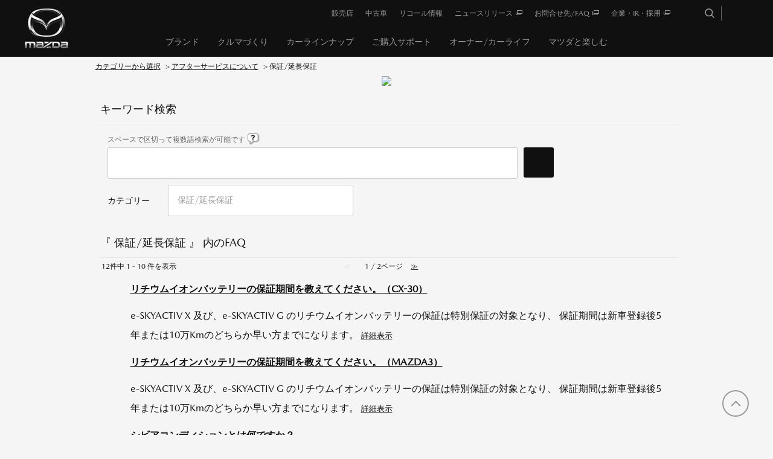

--- FILE ---
content_type: text/html; charset=utf-8
request_url: https://www.faq.mazda.com/category/show/1303?site_domain=default
body_size: 7359
content:
<!DOCTYPE html PUBLIC "-//W3C//DTD XHTML 1.0 Transitional//EN" "http://www.w3.org/TR/xhtml1/DTD/xhtml1-transitional.dtd">
<html xmlns="http://www.w3.org/1999/xhtml" lang="ja" xml:lang="ja">
  <head>
 <meta http-equiv="content-type" content="text/html; charset=UTF-8" />
    <meta http-equiv="X-UA-Compatible" content="IE=edge" />
    <meta http-equiv="Pragma" content="no-cache"/>
    <meta http-equiv="Cache-Control" content="no-cache"/>
    <meta http-equiv="Expires" content="0"/>
    <meta name="description" content="保証/延長保証,アフターサービスについて" />
    <meta name="keywords" content="保証/延長保証,アフターサービスについて" />
    <meta name="csrf-param" content="authenticity_token" />
<meta name="csrf-token" content="ea42K3AN2TTKR0HfCdRXhrNoNlp_8S98nm3xvmw-_5ZlB-nLHzNl_4ewF2jhbcmgTsjIsJChbdzZQO42x7tRnQ" />
    <script src="/assets/application_front_pc-70829ab258f817609cf7b092652328b6cc107d834757186420ba06bcb3c507c9.js"></script>
<script src="/assets/calendar/calendar-ja-da58e63df1424289368016b5077d61a523d45dd27a7d717739d0dbc63fa6a683.js"></script>
<script>jQuery.migrateMute = true;</script>
<script src="/assets/jquery-migrate-3.3.2.min-dbdd70f5d90839a3040d1cbe135a53ce8f7088aa7543656e7adf9591fa3782aa.js"></script>
<link rel="stylesheet" href="/assets/application_front_pc-7cab32363d9fbcfee4c18a6add9fe66228e2561d6fe655ed3c9a039bf433fbd8.css" media="all" />
<link href="/stylesheets/style.css?cUPJ-texhctDMCssHZMpy8rpr6wmk_z8ZQ6QtVUesF5t6hYauI85AA7HfZv1KrftN0lRRsnDvlwiI489_pseVQ" media="all" rel="stylesheet" type="text/css" />
<link rel="stylesheet" href="https://www.faq.mazda.com/css/style.css?site_id=-1" media="all" />
<link rel="stylesheet" href="https://www.faq.mazda.com/css/style.css?site_id=1" media="all" />
<!-- Google Tag Manager -->

<script>(function(w,d,s,l,i){w[l]=w[l]||[];w[l].push({'gtm.start':

new Date().getTime(),event:'gtm.js'});var f=d.getElementsByTagName(s)[0],

j=d.createElement(s),dl=l!='dataLayer'?'&l='+l:'';j.async=true;j.src=

'https://www.googletagmanager.com/gtm.js?id='+i+dl;f.parentNode.insertBefore(j,f);

})(window,document,'script','dataLayer','GTM-PRPWQZ7');</script>

<!-- End Google Tag Manager -->

<!-- GoogleSearchConsole -->

<meta name="google-site-verification" content="5bzC2ztAN3BJwwTCCoium6PTTfRLbab1_8_37irkXNg" />

<!-- End GoogleSearchConsole -->
    
    <title>保証/延長保証 | 【MAZDA】よくあるお問合せFAQ</title>
    
  </head>
  <body class="lang_size_medium" id="category_show">
    
    <a name="top"></a>
    <div id="okw_wrapper">
<!-- Google Tag Manager -->
<script>(function(w,d,s,l,i){w[l]=w[l]||[];w[l].push({'gtm.start':new Date().getTime(),event:'gtm.js'});var f=d.getElementsByTagName(s)[0],j=d.createElement(s),dl=l!='dataLayer'?'&l='+l:'';j.async=true;j.src='https://www.googletagmanager.com/gtm.js?id='+i+dl;f.parentNode.insertBefore(j,f);})(window,document,'script','dataLayer','GTM-PRPWQZ7');</script>
<!-- End Google Tag Manager -->

<!-- Google Tag Manager (noscript) -->
<noscript><iframe src="https://www.googletagmanager.com/ns.html?id=GTM-PRPWQZ7" height="0" width="0" style="display:none;visibility:hidden"></iframe></noscript>
<!-- End Google Tag Manager (noscript) -->

<link href="//www2.mazda.co.jp/common/css/mdp.css" rel="stylesheet" type="text/css">
<link href="//www2.mazda.co.jp/common/css/mzd_template.css" rel="stylesheet" type="text/css">
<script src="//www2.mazda.co.jp/common/js/headerfooter.js" type="text/javascript"></script>
<script type="text/javascript" src="//www2.mazda.co.jp/common/js/head_add.js"></script>
<script src="//www2.mazda.co.jp/common/js/mazda_general_script.js" type="text/javascript"></script>
<script src="//www2.mazda.co.jp/common/js/dev-client.bundle.js" type="text/javascript"></script>

<!-- inquiry(override mdp.css) -->
<link href="/usr/file/attachment/inquiry_pc.css" rel="stylesheet" type="text/css">

<!-- header -->
<div id="headerArea">
  <script type="text/javascript">
    <!--
    writeHeader();
   $(function(){
      $('#fontCol').remove();
      $('.search_date_area').remove();
      $('.faq_dateNo').remove();
      $('.topLink').remove();
   }); 
   //-->
  </script>
</div>
<!-- /header -->
      <div id="okw_contents">
        <div id="okw_contents_base">
          <div id="okw_contents_inner" class="clearfix">
            <div id="okw_sub_header" class="clearfix">
              <div id="login_user_name"></div>
              <ul id="fontCol" class="flo_r">
                  <li class="okw_txt">文字サイズ変更</li>
  <li class="fntSml fntSml_ja">
    <a update_flash_color="#d4e0e8" data-remote="true" href="/front/font_size?font_type=small&amp;site_domain=default">S</a>
  </li>
  <li class="fntMidOn fntMidOn_ja">
    <a update_flash_color="#d4e0e8" data-remote="true" href="/front/font_size?font_type=middle&amp;site_domain=default">M</a>
  </li>
  <li class="fntBig fntBig_ja">
    <a update_flash_color="#d4e0e8" data-remote="true" href="/front/font_size?font_type=large&amp;site_domain=default">L</a>
  </li>

              </ul>
              <ul class="okw_bread">
  <li class="okw_bread_list"><a href="/category/show/78?site_domain=default">カテゴリーから選択</a><span>&nbsp;&gt;&nbsp;</span><a href="/category/show/1241?site_domain=default">アフターサービスについて</a><span>&nbsp;&gt;&nbsp;</span><span>保証/延長保証</span></li>
</ul>
            
            </div>
            <div class="colArea clearfix"><div class="oneCol okw_parts_usr_2"><div class="faq_logo">
   <img src="/usr/file/attachment/faq_logo.png">
</div></div></div><div class="colArea clearfix"><div class="oneCol okw_parts_search">  <div class="ttl_col"><h2 class="ttl_bg"><span class="icoKeyword">キーワード検索</span></h2></div>
<div class="search_frmArea">
  <form id="advanced_search_form" data-top-category-id="78" action="/category/search?site_domain=default" accept-charset="UTF-8" method="get">
    <input type="hidden" name="form_type" id="form_type" value="advanced_search" autocomplete="off" />
    <div class="natural_mode" style="display: none">
      <div class="search_description">文章で検索できます(200文字以内)</div>
      <textarea name="keyword" id="n_keyword_text_area" class="n_keyword_frm" rows="2" cols="30" onblur="this.value = this.value.slice(0, 200);">
</textarea>
      <input type="submit" name="commit" value="検索する" class="keyword_frmbtn" />
    </div>
    <div class="keyword_mode" >
      <div class="search_description">スペースで区切って複数語検索が可能です
        <div class="keyword_helpbtn"></div>
      </div>
      <input type="text" name="keyword" id="keyword_text_field" class="keyword_frm" maxlength="200" autocomplete="off" />
      <input type="submit" name="commit" value="検索する" class="keyword_frmbtn" />
      <pre class="keyword_helpbtn_popup">キーワードの間に半角スペースを入れるとAND検索になります。
キーワードの間に"｜"を入れるとOR検索になります。
キーワードの間に" -"を入れるとハイフンの後ろのキーワードを除外して検索します。
</pre>
        <div class="search_suggest_area">
          <div id="keyword_text_suggest" class="search_suggest clearfix" style="display:none;"></div>
        </div>
    </div>

      <div class="search_switch clearfix">
          <div class="search_keyword_morph">
            <input type="checkbox" name="morph" id="morph" value="1" />
            <label for="morph">文章で検索</label>
          </div>
      </div>


    <div class="search_category_wrapper clearfix" data-name="search_category_narrow_down">
      <label>カテゴリー</label>
      <div class="search_category_inner_wrapper">
        <div id="search_category_narrow_down" display="none"></div>
        <script type="text/javascript">
          $(function() {
            $("#advanced_search_form").find("#search_category_narrow_down").dropdownCheckCombobox({
              dataUrl: "/category/narrow_down?checked_id=1303&site_domain=default",
              inputBox: {id: "search_category_narrow_down_input"},
              createInputs: "radio"
            });
          });
        </script>
      </div>
    </div>

<input type="hidden" name="site_domain" value="default" /></form></div>

  <script type='text/javascript'>
    //<![CDATA[
  // ajax_search()
if (Suggest && Suggest.Local){
  Suggest.Local.prototype.search = function() {
    function escapeHTML(val) {
      return $('<div>').text(val).html();
    };
    // init
    var self = this;
    var text = self.getInputText();
    text = text.replace(/^[\s　]+|[\s　]+$/g, '');
    
    if (text == '' || text == null) {
      self.clearSuggestArea();
      return;
    }


    $.ajax({
      type: "POST",
      url: "https://www.faq.mazda.com/front/ajax_suggest?site_domain=default",
      data: "keyword=" + encodeURIComponent(text),
      success: function(response){
        self.candidateList = response;
        self.clearSuggestArea();
        //var resultList = self._search(text);
        var resultList = [];
        var temp;
        self.suggestIndexList = [];
        for (var i = 0, length = self.candidateList.length; i < length; i++) {
          resultList.push(escapeHTML(self.candidateList[i]));
          self.suggestIndexList.push(i);
          if (self.dispMax != 0 && resultList.length >= self.dispMax) break;
        }
        if (resultList.length != 0) self.createSuggestArea(resultList);
      }
    });
  };
  if($('keyword_text_field') && $('keyword_text_suggest')){
    new Suggest.Local("keyword_text_field", "keyword_text_suggest", [],
    {interval: 1000, dispMax: 10, highlight: false});
  }
}

    //]]>
  </script>

<script type='text/javascript'>
    //<![CDATA[
    var onloadTime = $.now();
    var firstSubmit = false;
    $('#keyword_form').on("submit", function(){
      if(firstSubmit) return false;
      var userAgent = window.navigator.userAgent.toLowerCase();
      if($.now() - onloadTime < 1000 && userAgent.indexOf('mozilla') == -1) {
        onloadTime = $.now();
        return false;
      }
      firstSubmit = true;
      return true;
    });

    $(window).on("unload", function(){});
    $(document).ready(function(){
      $('.keyword_frmbtn').prop("disabled", false);
    });

  //]]>
</script>

</div></div><div class="colArea clearfix"><div class="oneCol okw_main_category">    <div class="ttl_col">
  <h2 class="ttl_bg"><span class="icoResult">『 保証/延長保証 』 内のFAQ</span></h2>
</div>





<div class="pg_col_top clearfix">
  <p class="pg_no flo_l">
    12件中 1 - 10 件を表示
  </p>
  <div class="pg_scr flo_l">
      <span class='disabled'>≪</span>
    <span>1 / 2ページ</span>
      <a class="prev_page disabled" href="/category/show/1303?page=2&amp;site_domain=default&amp;sort=sort_access&amp;sort_order=desc">≫</a>
  </div>
    <div class="okw_sort_select flo_r">
  <form id="faq_list_sort_form" action="/category/show/1303?site_domain=default" accept-charset="UTF-8" method="get">
      <input type="hidden" name="id" id="id" value="1303" autocomplete="off" />
      
      
      
      
      <input type="hidden" name="sort_order" id="sort_order" value="desc" autocomplete="off" />
      
    <select name="sort" id="faq_list_sort_select"><option selected="selected" value="sort_access">アクセス数順</option>
<option value="sort_new">最新順</option>
<option value="sort_adjust_value">重要度順</option></select>
  
    <div class="sort_arrow clearfix">
        <a class="sort_asc_image_off" title="昇順" href="/category/show/1303?site_domain=default&amp;sort=sort_access&amp;sort_order=asc"></a>
        <span class='sort_desc_image_on' title='降順'></span>
    </div>
    <noscript>
      <input type="submit" name="commit" value="並び替え" />
    </noscript>
<input type="hidden" name="site_domain" value="default" /></form></div>
</div>
<ul class="search_list">
    <li class="search_list_inner search_list_bg1" style="z-index:10">
      <p class="search_qattl icoQ_sml">
        <a title="リチウムイオンバッテリーの保証期間を教えてください。（CX-30）" href="/faq/show/7864?back=front%2Fcategory%3Ashow&amp;category_id=1303&amp;page=1&amp;site_domain=default&amp;sort=sort_access&amp;sort_order=desc">リチウムイオンバッテリーの保証期間を教えてください。（CX-30）</a>
      </p>
      <p class="icoA_sml">
        e-SKYACTIV X 及び、e-SKYACTIV G のリチウムイオンバッテリーの保証は特別保証の対象となり、

保証期間は新車登録後5年または10万Kmのどちらか早い方までになります。

        <a title="リチウムイオンバッテリーの保証期間を教えてください。（CX-30）" class="faq_list_show_detail" href="/faq/show/7864?back=front%2Fcategory%3Ashow&amp;category_id=1303&amp;page=1&amp;site_domain=default&amp;sort=sort_access&amp;sort_order=desc">詳細表示</a>
      </p>
      <div class="attribute_list">
        
      </div>
      <div class="search_date_area clearfix">
        <ul class="search_dateNo">
          <li class="faq_no">No：7864</li>
          <li class="faq_date">公開日時：2022/11/04 18:36</li>
          <li class="faq_date">更新日時：2024/09/02 09:18</li>
          <li class="mark_area"></li>
        </ul>
      </div>
    </li>
    <li class="search_list_inner search_list_bg2" style="z-index:9">
      <p class="search_qattl icoQ_sml">
        <a title="リチウムイオンバッテリーの保証期間を教えてください。（MAZDA3）" href="/faq/show/7860?back=front%2Fcategory%3Ashow&amp;category_id=1303&amp;page=1&amp;site_domain=default&amp;sort=sort_access&amp;sort_order=desc">リチウムイオンバッテリーの保証期間を教えてください。（MAZDA3）</a>
      </p>
      <p class="icoA_sml">
        
e-SKYACTIV X 及び、e-SKYACTIV G のリチウムイオンバッテリーの保証は特別保証の対象となり、

保証期間は新車登録後5年または10万Kmのどちらか早い方までになります。


        <a title="リチウムイオンバッテリーの保証期間を教えてください。（MAZDA3）" class="faq_list_show_detail" href="/faq/show/7860?back=front%2Fcategory%3Ashow&amp;category_id=1303&amp;page=1&amp;site_domain=default&amp;sort=sort_access&amp;sort_order=desc">詳細表示</a>
      </p>
      <div class="attribute_list">
        
      </div>
      <div class="search_date_area clearfix">
        <ul class="search_dateNo">
          <li class="faq_no">No：7860</li>
          <li class="faq_date">公開日時：2022/11/04 19:23</li>
          <li class="faq_date">更新日時：2024/09/02 11:51</li>
          <li class="mark_area"></li>
        </ul>
      </div>
    </li>
    <li class="search_list_inner search_list_bg1" style="z-index:8">
      <p class="search_qattl icoQ_sml">
        <a title="シビアコンディションとは何ですか？" href="/faq/show/7276?back=front%2Fcategory%3Ashow&amp;category_id=1303&amp;page=1&amp;site_domain=default&amp;sort=sort_access&amp;sort_order=desc">シビアコンディションとは何ですか？</a>
      </p>
      <p class="icoA_sml">
        一般的な使用状況より厳しい使用状況を”シビアコンディション”と呼んでいます。
”シビアコンディション”では、部品の劣化度合いが一般的な使用状況とは著しく異なる場合があります。
マツダでは、このようなシビアコンディションに備えて、特別な点検整備を設定しています。
具体的なシビアコンディションは、添付ファイルを...
        <a title="シビアコンディションとは何ですか？" class="faq_list_show_detail" href="/faq/show/7276?back=front%2Fcategory%3Ashow&amp;category_id=1303&amp;page=1&amp;site_domain=default&amp;sort=sort_access&amp;sort_order=desc">詳細表示</a>
      </p>
      <div class="attribute_list">
        
      </div>
      <div class="search_date_area clearfix">
        <ul class="search_dateNo">
          <li class="faq_no">No：7276</li>
          <li class="faq_date">公開日時：2021/03/05 13:14</li>
          <li class="mark_area"></li>
        </ul>
          <div class="faq_attachment_icon" faq_attachment_list_id="faq_attachment_list7276" url="/category/show_faq_attachment_file_list?faq_id=7276&amp;id=1303&amp;site_domain=default">
            <span class="search_attachment_icon"></span>
            <div class="faq_attachment_list" id="faq_attachment_list7276" style="display: none;"></div>
          </div>
      </div>
    </li>
    <li class="search_list_inner search_list_bg2" style="z-index:7">
      <p class="search_qattl icoQ_sml">
        <a title="【CX-60】駆動用バッテリー、Mハイブリッドブースト用バッテリーの保証期間を教えてください。" href="/faq/show/7859?back=front%2Fcategory%3Ashow&amp;category_id=1303&amp;page=1&amp;site_domain=default&amp;sort=sort_access&amp;sort_order=desc">【CX-60】駆動用バッテリー、Mハイブリッドブースト用バッテリーの保証期...</a>
      </p>
      <p class="icoA_sml">
        PHEV（駆動用バッテリー）及び、XD-HYBRID（Mハイブリッドブースト用バッテリー）のリチウムイオンバッテリーの保証は特別保証の対象となり、
保証期間は新車登録後5年または10万km（※）までの保証となります。
※年数と走行距離のいずれかに到達するまでとなります。


        <a title="【CX-60】駆動用バッテリー、Mハイブリッドブースト用バッテリーの保証期間を教えてください。" class="faq_list_show_detail" href="/faq/show/7859?back=front%2Fcategory%3Ashow&amp;category_id=1303&amp;page=1&amp;site_domain=default&amp;sort=sort_access&amp;sort_order=desc">詳細表示</a>
      </p>
      <div class="attribute_list">
        
      </div>
      <div class="search_date_area clearfix">
        <ul class="search_dateNo">
          <li class="faq_no">No：7859</li>
          <li class="faq_date">公開日時：2022/11/07 17:51</li>
          <li class="faq_date">更新日時：2025/12/12 13:09</li>
          <li class="mark_area"></li>
        </ul>
      </div>
    </li>
    <li class="search_list_inner search_list_bg1" style="z-index:6">
      <p class="search_qattl icoQ_sml">
        <a title="マツダの中古車を購入しました（譲り受けました）。メーカー保証が残っているのですが、残りの保証期間を引き継ぐことはできますか？" href="/faq/show/7277?back=front%2Fcategory%3Ashow&amp;category_id=1303&amp;page=1&amp;site_domain=default&amp;sort=sort_access&amp;sort_order=desc">マツダの中古車を購入しました（譲り受けました）。メーカー保証が残っているの...</a>
      </p>
      <p class="icoA_sml">
        保証期間が残っている車を入手されたお客様に対しては、下記の条件を満たす場合に限り、残りの期間を保証いたします。
①新たにお車を入手されたお客様が、メンテナンスノートを所持されていること。


②マツダ特約販売店で保証の継承手続き（※）がなされていること。
※保証継承に必要な点検（12ヶ月点検相当：有料）...
        <a title="マツダの中古車を購入しました（譲り受けました）。メーカー保証が残っているのですが、残りの保証期間を引き継ぐことはできますか？" class="faq_list_show_detail" href="/faq/show/7277?back=front%2Fcategory%3Ashow&amp;category_id=1303&amp;page=1&amp;site_domain=default&amp;sort=sort_access&amp;sort_order=desc">詳細表示</a>
      </p>
      <div class="attribute_list">
        
      </div>
      <div class="search_date_area clearfix">
        <ul class="search_dateNo">
          <li class="faq_no">No：7277</li>
          <li class="faq_date">公開日時：2021/03/05 13:14</li>
          <li class="mark_area"></li>
        </ul>
      </div>
    </li>
    <li class="search_list_inner search_list_bg2" style="z-index:5">
      <p class="search_qattl icoQ_sml">
        <a title="さわやか保証2年・さわやか保証とは何ですか？" href="/faq/show/7269?back=front%2Fcategory%3Ashow&amp;category_id=1303&amp;page=1&amp;site_domain=default&amp;sort=sort_access&amp;sort_order=desc">さわやか保証2年・さわやか保証とは何ですか？</a>
      </p>
      <p class="icoA_sml">
        マツダのU-car Land（中古車展示場）にて、ご購入いただいたおクルマに
無料でご提供している保証サービスです。
マツダ認定U-carプレミアム車両を対象とした「さわやか保証2年」と、
それ以外の車両を対象とした「さわやか保証」をご用意しています。

■保証期間
さわやか保証2年：納車日から2年間...
        <a title="さわやか保証2年・さわやか保証とは何ですか？" class="faq_list_show_detail" href="/faq/show/7269?back=front%2Fcategory%3Ashow&amp;category_id=1303&amp;page=1&amp;site_domain=default&amp;sort=sort_access&amp;sort_order=desc">詳細表示</a>
      </p>
      <div class="attribute_list">
        
      </div>
      <div class="search_date_area clearfix">
        <ul class="search_dateNo">
          <li class="faq_no">No：7269</li>
          <li class="faq_date">公開日時：2022/07/28 00:00</li>
          <li class="faq_date">更新日時：2025/01/08 14:00</li>
          <li class="mark_area"></li>
        </ul>
      </div>
    </li>
    <li class="search_list_inner search_list_bg1" style="z-index:4">
      <p class="search_qattl icoQ_sml">
        <a title="メーカー保証について教えてください。" href="/faq/show/7275?back=front%2Fcategory%3Ashow&amp;category_id=1303&amp;page=1&amp;site_domain=default&amp;sort=sort_access&amp;sort_order=desc">メーカー保証について教えてください。</a>
      </p>
      <p class="icoA_sml">
        一般保証・特別保証があります。
どちらの保証になるかは、部品により異なります。

■一般保証
期間：3年ただし6万キロまで
※消耗品・油脂類・別扱いの保証を除いた部品

■特別保証
期間：5年ただし10万キロまで
※車の基本機能「走る」・「曲がる」・「止まる」に強い影響を及ぼす部品、乗員の安全を...
        <a title="メーカー保証について教えてください。" class="faq_list_show_detail" href="/faq/show/7275?back=front%2Fcategory%3Ashow&amp;category_id=1303&amp;page=1&amp;site_domain=default&amp;sort=sort_access&amp;sort_order=desc">詳細表示</a>
      </p>
      <div class="attribute_list">
        
      </div>
      <div class="search_date_area clearfix">
        <ul class="search_dateNo">
          <li class="faq_no">No：7275</li>
          <li class="faq_date">公開日時：2021/03/05 13:14</li>
          <li class="faq_date">更新日時：2025/12/20 11:48</li>
          <li class="mark_area"></li>
        </ul>
      </div>
    </li>
    <li class="search_list_inner search_list_bg2" style="z-index:3">
      <p class="search_qattl icoQ_sml">
        <a title="マツダ延長保証は途中で解約は可能ですか？また、解約した場合、払い戻しはありますか？" href="/faq/show/7279?back=front%2Fcategory%3Ashow&amp;category_id=1303&amp;page=1&amp;site_domain=default&amp;sort=sort_access&amp;sort_order=desc">マツダ延長保証は途中で解約は可能ですか？また、解約した場合、払い戻しはあり...</a>
      </p>
      <p class="icoA_sml">
        譲渡や廃車等の理由によりお車を手放される場合は、解約することができます。

延長保証開始前の解約については、解約返戻金をお支払い致します。

延長保証開始後に解約される場合、解約返戻金はございません。


解約手続きにつきましては、マツダ特約販売店にお申し出ください。

・販売店をお探しの際は、...
        <a title="マツダ延長保証は途中で解約は可能ですか？また、解約した場合、払い戻しはありますか？" class="faq_list_show_detail" href="/faq/show/7279?back=front%2Fcategory%3Ashow&amp;category_id=1303&amp;page=1&amp;site_domain=default&amp;sort=sort_access&amp;sort_order=desc">詳細表示</a>
      </p>
      <div class="attribute_list">
        
      </div>
      <div class="search_date_area clearfix">
        <ul class="search_dateNo">
          <li class="faq_no">No：7279</li>
          <li class="faq_date">公開日時：2021/03/05 13:14</li>
          <li class="mark_area"></li>
        </ul>
      </div>
    </li>
    <li class="search_list_inner search_list_bg1" style="z-index:2">
      <p class="search_qattl icoQ_sml">
        <a title="さわやかプラスプレミアム・さわやかプラスとは何ですか？" href="/faq/show/7271?back=front%2Fcategory%3Ashow&amp;category_id=1303&amp;page=1&amp;site_domain=default&amp;sort=sort_access&amp;sort_order=desc">さわやかプラスプレミアム・さわやかプラスとは何ですか？</a>
      </p>
      <p class="icoA_sml">
        マツダのU-car Land（中古車展示場）にて、ご購入いただいたおクルマの「さわやか保証2年」「さわやか保証」の期間を、有償で延長できる保証サービスです。
マツダ認定U-carプレミアム車両を対象とした「さわやか保証2年」の期間を延長できる「さわやかプラスプレミアム」、
それ以外の車両を対象とした「さわやか...
        <a title="さわやかプラスプレミアム・さわやかプラスとは何ですか？" class="faq_list_show_detail" href="/faq/show/7271?back=front%2Fcategory%3Ashow&amp;category_id=1303&amp;page=1&amp;site_domain=default&amp;sort=sort_access&amp;sort_order=desc">詳細表示</a>
      </p>
      <div class="attribute_list">
        
      </div>
      <div class="search_date_area clearfix">
        <ul class="search_dateNo">
          <li class="faq_no">No：7271</li>
          <li class="faq_date">公開日時：2022/07/28 00:00</li>
          <li class="faq_date">更新日時：2025/01/08 14:29</li>
          <li class="mark_area"></li>
        </ul>
      </div>
    </li>
    <li class="search_list_inner search_list_bg2" style="z-index:1">
      <p class="search_qattl icoQ_sml">
        <a title="クルマの保証はいつまでですか？保証の対象となる範囲は？" href="/faq/show/7278?back=front%2Fcategory%3Ashow&amp;category_id=1303&amp;page=1&amp;site_domain=default&amp;sort=sort_access&amp;sort_order=desc">クルマの保証はいつまでですか？保証の対象となる範囲は？</a>
      </p>
      <p class="icoA_sml">
        初度登録（初年度登録）月より一般保証（3年ただし6万ｋｍ※）、特別保証（5年ただし10万ｋｍ※）※年数と走行距離のどちらか早い方となります。
詳しくはお近くのマツダ特約販売店までお問合せください。

・販売店をお探しの際は、販売店検索ページをご利用ください。

マツダ販売店では、「マツダ延長保証」もご用...
        <a title="クルマの保証はいつまでですか？保証の対象となる範囲は？" class="faq_list_show_detail" href="/faq/show/7278?back=front%2Fcategory%3Ashow&amp;category_id=1303&amp;page=1&amp;site_domain=default&amp;sort=sort_access&amp;sort_order=desc">詳細表示</a>
      </p>
      <div class="attribute_list">
        
      </div>
      <div class="search_date_area clearfix">
        <ul class="search_dateNo">
          <li class="faq_no">No：7278</li>
          <li class="faq_date">公開日時：2021/03/05 13:14</li>
          <li class="mark_area"></li>
        </ul>
      </div>
    </li>
</ul>
<div class="pg_col_down clearfix">
  <p class="pg_no flo_l">
    12件中 1 - 10 件を表示
  </p>
  <div role="navigation" aria-label="Pagination" class="pagination"><span class="previous_page disabled" aria-label="Previous page">≪</span> <em class="current" aria-label="Page 1" aria-current="page">1</em> <a rel="next" aria-label="Page 2" href="/category/show/1303?page=2&amp;site_domain=default&amp;sort=sort_access&amp;sort_order=desc">2</a> <a class="next_page" aria-label="Next page" rel="next" href="/category/show/1303?page=2&amp;site_domain=default&amp;sort=sort_access&amp;sort_order=desc">≫</a></div>
</div>

</div></div><p class="topLink"><a href="#top">TOPへ</a></p>
          </div>
        </div>
      </div>
<!--
<div id="okw_footer_inner" class="clearfix">
    <p id="okw_logo_footer" class="flo_r logo_footer">
        <a href="http://www.okwave.co.jp/" target="_blank">OKWAVE logo</a>
    </p>
</div>
-->
<!-- footer -->
<div id="footerArea">
    <script type="text/javascript">
        <!--
        writeFooter();
        //-->
    </script>
</div>
<!-- /footer -->
<a href="#" class="js-StandardPageScrollTop StandardPage__scroll-top show" style="position: fixed; "><span>TOP</span></a>
<script src="//www2.mazda.co.jp/common/js/data_2018.js" type="text/javascript"></script>      <div id="okw_footer_default" class="clearfix">
        <p id="okw_logo_footer" class="flo_r logo_footer">
          <a href="https://aisaas.pkshatech.com/faq/" target="_blank">PKSHA FAQ logo</a>
        </p>
      </div>
    </div>


  </body>
</html>


--- FILE ---
content_type: application/x-javascript
request_url: https://www2.mazda.co.jp/common/js/data_2018.js
body_size: 2675
content:
if (0 <= String(window.location.hostname).indexOf("mazda.co.jp")) {
  ReactDOM.hydrate(
    React.createElement(MJO.App, {
      components: [
        {
          name: "Header",
          props: {
            gtm: {
              action: null,
              category: null,
              customValue: null,
              id: null,
              version: 0,
            },
            containerId: null,
            containerClass: null,
            primaryNavigation: [
              {
                name: "PrimaryNavigation",
                props: {
                  gtm: {
                    action: null,
                    category: null,
                    customValue: null,
                    id: null,
                    version: 0,
                  },
                  containerId: null,
                  containerClass: null,
                  links: [
                    {
                      current: false,
                      pageName: "販売店検索",
                      pcText: "販売店",
                      mbText: null,
                      href: "https://www.mazda.co.jp/purchase/dealer/",
                      external: false,
                    },
                    {
                      current: false,
                      pageName: "中古車検索",
                      pcText: "中古車",
                      mbText: null,
                      href: "https://www2.mazda.co.jp/purchase/ucar/",
                      external: false,
                    },
                    {
                      current: false,
                      pageName: "リコール情報",
                      pcText: "リコール情報",
                      mbText: null,
                      href: "https://www2.mazda.co.jp/service/recall/",
                      external: false,
                    },
                    {
                      current: false,
                      pageName: "ニュースリリース",
                      pcText: "ニュースリリース",
                      mbText: null,
                      href: "https://newsroom.mazda.com/ja/",
                      external: true,
                    },
                    {
                      current: false,
                      pageName: "お問合せ先/FAQ",
                      pcText: "お問合せ先/FAQ",
                      mbText: null,
                      href: "https://www.faq.mazda.com/",
                      external: true,
                    },
                    {
                      current: false,
                      pageName: "企業・IR・採用",
                      pcText: "企業・IR・採用",
                      mbText: null,
                      href: "http://www.mazda.com/ja/",
                      external: true,
                    },
                  ],
                  components: null,
                },
              },
            ],
            globalNavigation: [
              {
                name: "GlobalNavigation",
                props: {
                  gtm: {
                    action: null,
                    category: null,
                    customValue: null,
                    id: null,
                    version: 0,
                  },
                  containerId: null,
                  containerClass: null,
                  components: [
                    {
                      name: "GlobalNavigationLink",
                      props: {
                        current: false,
                        pageName: "ブランド",
                        pcText: "ブランド",
                        mbText: null,
                        href: "https://www.mazda.co.jp/brand/",
                        external: false,
                      },
                    },
                    {
                      name: "GlobalNavigationLink",
                      props: {
                        current: false,
                        pageName: "クルマづくり",
                        pcText: "クルマづくり",
                        mbText: null,
                        href: "https://www.mazda.co.jp/beadriver/",
                        external: false,
                      },
                    },
                    {
                      name: "GlobalNavigationLink",
                      props: {
                        current: false,
                        pageName: "カーラインナップ",
                        pcText: "カーラインナップ",
                        mbText: null,
                        href: "https://www.mazda.co.jp/cars/",
                        external: false,
                      },
                    },
                    {
                      name: "GlobalNavigationLink",
                      props: {
                        current: false,
                        pageName: "ご購入サポート",
                        pcText: null,
                        mbText: null,
                        href: "https://www.mazda.co.jp/purchase/",
                        external: false,
                      },
                    },
                    {
                      name: "GlobalNavigationLink",
                      props: {
                        current: false,
                        pageName: "オーナー/カーライフ",
                        pcText: null,
                        mbText: null,
                        href: "https://www.mazda.co.jp/carlife/",
                        external: false,
                      },
                    },
                    {
                      name: "GlobalNavigationLink",
                      props: {
                        current: false,
                        pageName: "マツダと楽しむ Experience",
                        pcText: "マツダと楽しむ",
                        mbText: null,
                        href: "https://www.mazda.co.jp/experience/",
                        external: false,
                      },
                    },
                  ],
                },
              },
            ],
            siteSearch: [
              {
                name: "SiteSearch",
                props: {
                  gtm: {
                    action: null,
                    category: null,
                    customValue: null,
                    id: null,
                    version: 0,
                  },
                  containerId: null,
                  containerClass: null,
                  pcSearchCode:
                    '<form class="js-SearchForm" name="iSearchForm" action="https://sitesearch.mazda.jp/"\nmethod="GET" onsubmit="return mysearch(this);">\n   <input type="text" name="kw" value="" class="iSearchAssist iSearchOption1 js-SearchForm_kw">\n   <input type="hidden" name="env" value="mazda2">\n   <input type="hidden" name="temp" value="jaRes">\n   <input type="hidden" name="ie" value="u">\n   <input type="submit" value="検索" >\n</form>',
                  components: null,
                },
              },
            ],
            myMazda: [
              {
                name: "MyMazda",
                props: {
                  gtm: {
                    action: null,
                    category: null,
                    customValue: null,
                    id: null,
                    version: 0,
                  },
                  containerId: null,
                  containerClass: null,
                  logoutStatus: {
                    pcText: "CLUB MAZDA",
                    mbText: null,
                    pcIconSrc: "/common/img/my-mazda-icon-4.png",
                    mbIconSrc: null,
                  },
                  logoutLink: {
                    pcText: "ログアウト",
                    mbText: null,
                    pcIconSrc: "/common/img/my-mazda-icon-2.png",
                    mbIconSrc: null,
                  },
                  loginStatus: {
                    pcText: "CLUB MAZDA",
                    mbText: null,
                    pcIconSrc: "/common/img/my-mazda-icon.png",
                    mbIconSrc: null,
                  },
                  loginLink: {
                    pcText: "ログイン",
                    mbText: null,
                    pcIconSrc: "/common/img/my-mazda-icon-4.png",
                    mbIconSrc: null,
                  },
                  registrationLink: {
                    pcText: "新規会員登録",
                    mbText: null,
                    pcIconSrc: "/common/img/my-mazda-icon-3.png",
                    mbIconSrc: null,
                    href: "https://my.mazda.co.jp/register/",
                    target: "Internal",
                  },
                  myMazdaLink: {
                    hideName: false,
                    pcText: "トップページ",
                    mbText: null,
                    pcIconSrc: "/common/img/my-mazda-icon.png",
                    mbIconSrc: null,
                    href: "https://my.mazda.co.jp/",
                    target: "Internal",
                  },
                  components: null,
                },
              },
            ],
            components: null,
          },
        },
      ],
      radiumConfig: {
        userAgent: "all",
        location: null,
      },
      location: {
        search: "",
      },
    }),
    document.getElementById("react_PbxlzAjO4U6EE6qJ3lbg")
  );
} else if (0 <= String(window.location.hostname).indexOf("test.mazda.jp")) {
  ReactDOM.hydrate(
    React.createElement(MJO.App, {
      components: [
        {
          name: "Header",
          props: {
            gtm: {
              action: null,
              category: null,
              customValue: null,
              id: null,
              version: 0,
            },
            containerId: null,
            containerClass: null,
            primaryNavigation: [
              {
                name: "PrimaryNavigation",
                props: {
                  gtm: {
                    action: null,
                    category: null,
                    customValue: null,
                    id: null,
                    version: 0,
                  },
                  containerId: null,
                  containerClass: null,
                  links: [
                    {
                      current: false,
                      pageName: "販売店検索",
                      pcText: "販売店",
                      mbText: null,
                      href: "https://www.mazda.co.jp/purchase/dealer/",
                      external: false,
                    },
                    {
                      current: false,
                      pageName: "中古車検索",
                      pcText: "中古車",
                      mbText: null,
                      href: "https://www2.mazda.co.jp/purchase/ucar/",
                      external: false,
                    },
                    {
                      current: false,
                      pageName: "リコール情報",
                      pcText: "リコール情報",
                      mbText: null,
                      href: "https://www2.mazda.co.jp/service/recall/",
                      external: false,
                    },
                    {
                      current: false,
                      pageName: "ニュースリリース",
                      pcText: "ニュースリリース",
                      mbText: null,
                      href: "https://newsroom.mazda.com/ja/",
                      external: true,
                    },
                    {
                      current: false,
                      pageName: "お問合せ先/FAQ",
                      pcText: "お問合せ先/FAQ",
                      mbText: null,
                      href: "https://www.faq.mazda.com/",
                      external: true,
                    },
                    {
                      current: false,
                      pageName: "企業・IR・採用",
                      pcText: "企業・IR・採用",
                      mbText: null,
                      href: "http://www.mazda.com/ja/",
                      external: true,
                    },
                  ],
                  components: null,
                },
              },
            ],
            globalNavigation: [
              {
                name: "GlobalNavigation",
                props: {
                  gtm: {
                    action: null,
                    category: null,
                    customValue: null,
                    id: null,
                    version: 0,
                  },
                  containerId: null,
                  containerClass: null,
                  components: [
                    {
                      name: "GlobalNavigationLink",
                      props: {
                        current: false,
                        pageName: "ブランド",
                        pcText: "ブランド",
                        mbText: null,
                        href: "https://www.mazda.co.jp/brand/",
                        external: false,
                      },
                    },
                    {
                      name: "GlobalNavigationLink",
                      props: {
                        current: false,
                        pageName: "クルマづくり",
                        pcText: "クルマづくり",
                        mbText: null,
                        href: "https://www.mazda.co.jp/beadriver/",
                        external: false,
                      },
                    },
                    {
                      name: "GlobalNavigationLink",
                      props: {
                        current: false,
                        pageName: "カーラインナップ",
                        pcText: "カーラインナップ",
                        mbText: null,
                        href: "https://www.mazda.co.jp/cars/",
                        external: false,
                      },
                    },
                    {
                      name: "GlobalNavigationLink",
                      props: {
                        current: false,
                        pageName: "ご購入サポート",
                        pcText: null,
                        mbText: null,
                        href: "https://www.mazda.co.jp/purchase/",
                        external: false,
                      },
                    },
                    {
                      name: "GlobalNavigationLink",
                      props: {
                        current: false,
                        pageName: "オーナー/カーライフ",
                        pcText: null,
                        mbText: null,
                        href: "https://www.mazda.co.jp/carlife/",
                        external: false,
                      },
                    },
                    {
                      name: "GlobalNavigationLink",
                      props: {
                        current: false,
                        pageName: "マツダと楽しむ Experience",
                        pcText: "マツダと楽しむ",
                        mbText: null,
                        href: "https://www.mazda.co.jp/experience/",
                        external: false,
                      },
                    },
                  ],
                },
              },
            ],
            siteSearch: [
              {
                name: "SiteSearch",
                props: {
                  gtm: {
                    action: null,
                    category: null,
                    customValue: null,
                    id: null,
                    version: 0,
                  },
                  containerId: null,
                  containerClass: null,
                  pcSearchCode:
                    '<form class="js-SearchForm" name="iSearchForm" action="https://sitesearch.mazda.jp/"\nmethod="GET" onsubmit="return mysearch(this);">\n   <input type="text" name="kw" value="" class="iSearchAssist iSearchOption1 js-SearchForm_kw">\n   <input type="hidden" name="env" value="mazda2">\n   <input type="hidden" name="temp" value="jaRes">\n   <input type="hidden" name="ie" value="u">\n   <input type="submit" value="検索" >\n</form>',
                  components: null,
                },
              },
            ],
            myMazda: [
              {
                name: "MyMazda",
                props: {
                  gtm: {
                    action: null,
                    category: null,
                    customValue: null,
                    id: null,
                    version: 0,
                  },
                  containerId: null,
                  containerClass: null,
                  logoutStatus: {
                    pcText: "CLUB MAZDA",
                    mbText: null,
                    pcIconSrc: "/common/img/my-mazda-icon-4.png",
                    mbIconSrc: null,
                  },
                  logoutLink: {
                    pcText: "ログアウト",
                    mbText: null,
                    pcIconSrc: "/common/img/my-mazda-icon-2.png",
                    mbIconSrc: null,
                  },
                  loginStatus: {
                    pcText: "CLUB MAZDA",
                    mbText: null,
                    pcIconSrc: "/common/img/my-mazda-icon.png",
                    mbIconSrc: null,
                  },
                  loginLink: {
                    pcText: "ログイン",
                    mbText: null,
                    pcIconSrc: "/common/img/my-mazda-icon-4.png",
                    mbIconSrc: null,
                  },
                  registrationLink: {
                    pcText: "新規会員登録",
                    mbText: null,
                    pcIconSrc: "/common/img/my-mazda-icon-3.png",
                    mbIconSrc: null,
                    href: "https://my-mazda-co-jp.test.mazda.jp/register/",
                    target: "Internal",
                  },
                  myMazdaLink: {
                    hideName: false,
                    pcText: "トップページ",
                    mbText: null,
                    pcIconSrc: "/common/img/my-mazda-icon.png",
                    mbIconSrc: null,
                    href: "https://my-mazda-co-jp.test.mazda.jp/",
                    target: "Internal",
                  },
                  components: null,
                },
              },
            ],
            components: null,
          },
        },
      ],
      radiumConfig: {
        userAgent: "all",
        location: null,
      },
      location: {
        search: "",
      },
    }),
    document.getElementById("react_PbxlzAjO4U6EE6qJ3lbg")
  );
} else if (0 <= String(window.location.hostname).indexOf("staging.mazda.jp")) {
  ReactDOM.hydrate(
    React.createElement(MJO.App, {
      components: [
        {
          name: "Header",
          props: {
            gtm: {
              action: null,
              category: null,
              customValue: null,
              id: null,
              version: 0,
            },
            containerId: null,
            containerClass: null,
            primaryNavigation: [
              {
                name: "PrimaryNavigation",
                props: {
                  gtm: {
                    action: null,
                    category: null,
                    customValue: null,
                    id: null,
                    version: 0,
                  },
                  containerId: null,
                  containerClass: null,
                  links: [
                    {
                      current: false,
                      pageName: "販売店検索",
                      pcText: "販売店",
                      mbText: null,
                      href: "https://www.mazda.co.jp/purchase/dealer/",
                      external: false,
                    },
                    {
                      current: false,
                      pageName: "中古車検索",
                      pcText: "中古車",
                      mbText: null,
                      href: "https://www2.mazda.co.jp/purchase/ucar/",
                      external: false,
                    },
                    {
                      current: false,
                      pageName: "リコール情報",
                      pcText: "リコール情報",
                      mbText: null,
                      href: "https://www2.mazda.co.jp/service/recall/",
                      external: false,
                    },
                    {
                      current: false,
                      pageName: "ニュースリリース",
                      pcText: "ニュースリリース",
                      mbText: null,
                      href: "https://newsroom.mazda.com/ja/",
                      external: true,
                    },
                    {
                      current: false,
                      pageName: "お問合せ先/FAQ",
                      pcText: "お問合せ先/FAQ",
                      mbText: null,
                      href: "https://www.faq.mazda.com/",
                      external: true,
                    },
                    {
                      current: false,
                      pageName: "企業・IR・採用",
                      pcText: "企業・IR・採用",
                      mbText: null,
                      href: "http://www.mazda.com/ja/",
                      external: true,
                    },
                  ],
                  components: null,
                },
              },
            ],
            globalNavigation: [
              {
                name: "GlobalNavigation",
                props: {
                  gtm: {
                    action: null,
                    category: null,
                    customValue: null,
                    id: null,
                    version: 0,
                  },
                  containerId: null,
                  containerClass: null,
                  components: [
                    {
                      name: "GlobalNavigationLink",
                      props: {
                        current: false,
                        pageName: "ブランド",
                        pcText: "ブランド",
                        mbText: null,
                        href: "https://www.mazda.co.jp/brand/",
                        external: false,
                      },
                    },
                    {
                      name: "GlobalNavigationLink",
                      props: {
                        current: false,
                        pageName: "クルマづくり",
                        pcText: "クルマづくり",
                        mbText: null,
                        href: "https://www.mazda.co.jp/beadriver/",
                        external: false,
                      },
                    },
                    {
                      name: "GlobalNavigationLink",
                      props: {
                        current: false,
                        pageName: "カーラインナップ",
                        pcText: "カーラインナップ",
                        mbText: null,
                        href: "https://www.mazda.co.jp/cars/",
                        external: false,
                      },
                    },
                    {
                      name: "GlobalNavigationLink",
                      props: {
                        current: false,
                        pageName: "ご購入サポート",
                        pcText: null,
                        mbText: null,
                        href: "https://www.mazda.co.jp/purchase/",
                        external: false,
                      },
                    },
                    {
                      name: "GlobalNavigationLink",
                      props: {
                        current: false,
                        pageName: "オーナー/カーライフ",
                        pcText: null,
                        mbText: null,
                        href: "https://www.mazda.co.jp/carlife/",
                        external: false,
                      },
                    },
                    {
                      name: "GlobalNavigationLink",
                      props: {
                        current: false,
                        pageName: "マツダと楽しむ Experience",
                        pcText: "マツダと楽しむ",
                        mbText: null,
                        href: "https://www.mazda.co.jp/experience/",
                        external: false,
                      },
                    },
                  ],
                },
              },
            ],
            siteSearch: [
              {
                name: "SiteSearch",
                props: {
                  gtm: {
                    action: null,
                    category: null,
                    customValue: null,
                    id: null,
                    version: 0,
                  },
                  containerId: null,
                  containerClass: null,
                  pcSearchCode:
                    '<form class="js-SearchForm" name="iSearchForm" action="https://sitesearch.mazda.jp/"\nmethod="GET" onsubmit="return mysearch(this);">\n   <input type="text" name="kw" value="" class="iSearchAssist iSearchOption1 js-SearchForm_kw">\n   <input type="hidden" name="env" value="mazda2">\n   <input type="hidden" name="temp" value="jaRes">\n   <input type="hidden" name="ie" value="u">\n   <input type="submit" value="検索" >\n</form>',
                  components: null,
                },
              },
            ],
            myMazda: [
              {
                name: "MyMazda",
                props: {
                  gtm: {
                    action: null,
                    category: null,
                    customValue: null,
                    id: null,
                    version: 0,
                  },
                  containerId: null,
                  containerClass: null,
                  logoutStatus: {
                    pcText: "CLUB MAZDA",
                    mbText: null,
                    pcIconSrc: "/common/img/my-mazda-icon.png",
                    mbIconSrc: null,
                  },
                  logoutLink: {
                    pcText: "ログアウト",
                    mbText: null,
                    pcIconSrc: "/common/img/my-mazda-icon-2.png",
                    mbIconSrc: null,
                  },
                  loginStatus: {
                    pcText: "ログイン済み",
                    mbText: null,
                    pcIconSrc: "/common/img/my-mazda-icon.png",
                    mbIconSrc: null,
                  },
                  loginLink: {
                    pcText: "ログイン",
                    mbText: null,
                    pcIconSrc: "/common/img/my-mazda-icon-4.png",
                    mbIconSrc: null,
                  },
                  registrationLink: {
                    pcText: "新規会員登録",
                    mbText: null,
                    pcIconSrc: "/common/img/my-mazda-icon-3.png",
                    mbIconSrc: null,
                    href: "https://my-mazda-co-jp.staging.mazda.jp/register/",
                    target: "Internal",
                  },
                  myMazdaLink: {
                    hideName: false,
                    pcText: "ログイン済み",
                    mbText: null,
                    pcIconSrc: "/common/img/my-mazda-icon.png",
                    mbIconSrc: null,
                    href: "https://my-mazda-co-jp.staging.mazda.jp/",
                    target: "Internal",
                  },
                  components: null,
                },
              },
            ],
            components: null,
          },
        },
      ],
      radiumConfig: {
        userAgent: "all",
        location: null,
      },
      location: {
        search: "",
      },
    }),
    document.getElementById("react_PbxlzAjO4U6EE6qJ3lbg")
  );
} else {
  ReactDOM.hydrate(
    React.createElement(MJO.App, {
      components: [
        {
          name: "Header",
          props: {
            gtm: {
              action: null,
              category: null,
              customValue: null,
              id: null,
              version: 0,
            },
            containerId: null,
            containerClass: null,
            primaryNavigation: [
              {
                name: "PrimaryNavigation",
                props: {
                  gtm: {
                    action: null,
                    category: null,
                    customValue: null,
                    id: null,
                    version: 0,
                  },
                  containerId: null,
                  containerClass: null,
                  links: [
                    {
                      current: false,
                      pageName: "販売店検索",
                      pcText: "販売店",
                      mbText: null,
                      href: "https://www.mazda.co.jp/purchase/dealer/",
                      external: false,
                    },
                    {
                      current: false,
                      pageName: "中古車検索",
                      pcText: "中古車",
                      mbText: null,
                      href: "https://www2.mazda.co.jp/purchase/ucar/",
                      external: false,
                    },
                    {
                      current: false,
                      pageName: "リコール情報",
                      pcText: "リコール情報",
                      mbText: null,
                      href: "https://www2.mazda.co.jp/service/recall/",
                      external: false,
                    },
                    {
                      current: false,
                      pageName: "ニュースリリース",
                      pcText: "ニュースリリース",
                      mbText: null,
                      href: "https://newsroom.mazda.com/ja/",
                      external: true,
                    },
                    {
                      current: false,
                      pageName: "お問合せ先/FAQ",
                      pcText: "お問合せ先/FAQ",
                      mbText: null,
                      href: "https://www.faq.mazda.com/",
                      external: true,
                    },
                    {
                      current: false,
                      pageName: "企業・IR・採用",
                      pcText: "企業・IR・採用",
                      mbText: null,
                      href: "http://www.mazda.com/ja/",
                      external: true,
                    },
                  ],
                  components: null,
                },
              },
            ],
            globalNavigation: [
              {
                name: "GlobalNavigation",
                props: {
                  gtm: {
                    action: null,
                    category: null,
                    customValue: null,
                    id: null,
                    version: 0,
                  },
                  containerId: null,
                  containerClass: null,
                  components: [
                    {
                      name: "GlobalNavigationLink",
                      props: {
                        current: false,
                        pageName: "ブランド",
                        pcText: "ブランド",
                        mbText: null,
                        href: "https://www.mazda.co.jp/brand/",
                        external: false,
                      },
                    },
                    {
                      name: "GlobalNavigationLink",
                      props: {
                        current: false,
                        pageName: "クルマづくり",
                        pcText: "クルマづくり",
                        mbText: null,
                        href: "https://www.mazda.co.jp/beadriver/",
                        external: false,
                      },
                    },
                    {
                      name: "GlobalNavigationLink",
                      props: {
                        current: false,
                        pageName: "カーラインナップ",
                        pcText: "カーラインナップ",
                        mbText: null,
                        href: "https://www.mazda.co.jp/cars/",
                        external: false,
                      },
                    },
                    {
                      name: "GlobalNavigationLink",
                      props: {
                        current: false,
                        pageName: "ご購入サポート",
                        pcText: null,
                        mbText: null,
                        href: "https://www.mazda.co.jp/purchase/",
                        external: false,
                      },
                    },
                    {
                      name: "GlobalNavigationLink",
                      props: {
                        current: false,
                        pageName: "オーナー/カーライフ",
                        pcText: null,
                        mbText: null,
                        href: "https://www.mazda.co.jp/carlife/",
                        external: false,
                      },
                    },
                    {
                      name: "GlobalNavigationLink",
                      props: {
                        current: false,
                        pageName: "マツダと楽しむ Experience",
                        pcText: "マツダと楽しむ",
                        mbText: null,
                        href: "https://www.mazda.co.jp/experience/",
                        external: false,
                      },
                    },
                  ],
                },
              },
            ],
            siteSearch: [
              {
                name: "SiteSearch",
                props: {
                  gtm: {
                    action: null,
                    category: null,
                    customValue: null,
                    id: null,
                    version: 0,
                  },
                  containerId: null,
                  containerClass: null,
                  pcSearchCode:
                    '<form class="js-SearchForm" name="iSearchForm" action="https://sitesearch.mazda.jp/"\nmethod="GET" onsubmit="return mysearch(this);">\n   <input type="text" name="kw" value="" class="iSearchAssist iSearchOption1 js-SearchForm_kw">\n   <input type="hidden" name="env" value="mazda2">\n   <input type="hidden" name="temp" value="jaRes">\n   <input type="hidden" name="ie" value="u">\n   <input type="submit" value="検索" >\n</form>',
                  components: null,
                },
              },
            ],
            components: null,
          },
        },
      ],
      radiumConfig: {
        userAgent: "all",
        location: null,
      },
      location: {
        search: "",
      },
    }),
    document.getElementById("react_PbxlzAjO4U6EE6qJ3lbg")
  );
}

ReactDOM.hydrate(
  React.createElement(MJO.App, {
    components: [
      {
        name: "SocialIconsContainerBlock",
        props: {
          containerId: null,
          containerClass: null,
          links: [
            {
              text: "Mazda Japan",
              text2: null,
              href: "https://www.facebook.com/Mazda.Japan/",
              src: "https://www2.mazda.co.jp/common/img/facebook-icon.svg",
              targetBlank: true,
            },
            {
              text: "@mazda_jp",
              text2: null,
              href: "https://www.instagram.com/mazda_jp/",
              src: "https://www2.mazda.co.jp/common/img/instagram-icon.svg",
              targetBlank: true,
            },
            {
              text: "@Mazda_PR",
              text2: null,
              href: "https://twitter.com/Mazda_PR/",
              src: "https://www2.mazda.co.jp/common/img/x-icon.svg",
              targetBlank: true,
            },
            {
              text: "@MazdaOfficial",
              text2: null,
              href: "https://www.youtube.com/@MazdaOfficial",
              src: "https://www2.mazda.co.jp/common/img/youtube-icon.svg",
              targetBlank: true,
            },
            {
              text: "@mazdajapan",
              text2: null,
              href: "https://www.pinterest.jp/mazdajapan/",
              src: "https://www2.mazda.co.jp/common/img/pinterest-icon.svg",
              targetBlank: true,
            },
            {
              // "text":"Digital Magazine","text2":null,"href":"https://www.mazda.co.jp/experience/stories/","src":"https://www2.mazda.co.jp/common/img/magazine-icon.png","targetBlank":false},{
              // "text":"Blog","text2":null,"href":"http://blog.mazda.com/","src":"https://www2.mazda.co.jp/common/img/blog-icon.svg","targetBlank":true},{
              text: null,
              text2: null,
              href: null,
              src: null,
              targetBlank: true,
            },
          ],
          gtm: {
            action: null,
            category: null,
            customValue: null,
            id: null,
            version: 0,
          },
          components: null,
        },
      },
    ],
    radiumConfig: {
      userAgent: "all",
      location: null,
    },
    location: {
      search: "",
    },
  }),
  document.getElementById("react_QiQHckOiUGEMWilckjvg")
);
ReactDOM.hydrate(
  React.createElement(MJO.App, {
    components: [
      {
        name: "SubFooterNavigation",
        props: {
          gtm: {
            action: null,
            category: null,
            customValue: null,
            id: null,
            version: 0,
          },
          containerId: null,
          containerClass: null,
          items: [
            {
              title: "企業情報",
              links: [
                {
                  current: false,
                  pageName: "マツダについて",
                  pcText: "マツダについて",
                  mbText: null,
                  href: "http://www.mazda.com/ja/about/",
                  external: true,
                },
                {
                  current: false,
                  pageName: "ひとを想う価値創造",
                  pcText: "ひとを想う価値創造",
                  mbText: null,
                  href: "http://www.mazda.com/ja/innovation/",
                  external: true,
                },
                {
                  current: false,
                  pageName: "MAZDA MIRAI BASE",
                  pcText: "MAZDA MIRAI BASE",
                  mbText: null,
                  href: "https://www.mazda.com/ja/mazda-mirai-base/",
                  external: true,
                },
                {
                  current: false,
                  pageName: "サステナビリティ",
                  pcText: "サステナビリティ",
                  mbText: null,
                  href: "https://www.mazda.com/ja/sustainability/",
                  external: true,
                },
                {
                  current: false,
                  pageName: "IR情報",
                  pcText: "IR情報",
                  mbText: null,
                  href: "http://www.mazda.com/ja/investors/",
                  external: true,
                },
                {
                  current: false,
                  pageName: "ニュースリリース",
                  pcText: "ニュースリリース",
                  mbText: null,
                  href: "http://www2.mazda.com/ja/publicity/release/",
                  external: true,
                },
                {
                  current: false,
                  pageName: "採用情報",
                  pcText: "採用情報",
                  mbText: null,
                  href: "http://www.mazda.com/ja/careers/",
                  external: true,
                },
                {
                  current: false,
                  pageName: "体験する・楽しむ",
                  pcText: "体験する・楽しむ",
                  mbText: null,
                  href: "https://www.mazda.com/ja/experience/",
                  external: true,
                },
              ],
            },
          ],
          components: null,
        },
      },
    ],
    radiumConfig: {
      userAgent: "all",
      location: null,
    },
    location: {
      search: "",
    },
  }),
  document.getElementById("react_9EVdVCP6kqgOkffVsi9VQ")
);
ReactDOM.hydrate(
  React.createElement(MJO.App, {
    components: [
      {
        name: "FooterNavigation",
        props: {
          gtm: {
            action: null,
            category: null,
            customValue: null,
            id: null,
            version: 0,
          },
          containerId: null,
          containerClass: null,
          links: [
            {
              current: false,
              pageName: "サイトマップ",
              pcText: "サイトマップ",
              mbText: null,
              href: "https://www.mazda.co.jp/sitemap/",
              external: false,
            },
            {
              current: false,
              pageName: "個人情報の取り扱い",
              pcText: "個人情報の取扱い",
              mbText: null,
              href: "https://www.mazda.co.jp/privacy/",
              external: false,
            },
            {
              current: false,
              pageName: "このサイトについて",
              pcText: "このサイトについて",
              mbText: null,
              href: "https://www.mazda.co.jp/siteinfo/",
              external: false,
            },
            {
              current: false,
              pageName: "お問合せ先/FAQ",
              pcText: "お問合せ先/FAQ",
              mbText: null,
              href: "https://www.faq.mazda.com/",
              external: true,
            },
          ],
          copyright:
            "<pre><span>© Mazda Motor Corporation All Rights Reserved.</span></pre>",
          components: null,
        },
      },
    ],
    radiumConfig: {
      userAgent: "all",
      location: null,
    },
    location: {
      search: "",
    },
  }),
  document.getElementById("react_0s7GsNnq0qfNOZMTW80g")
);
